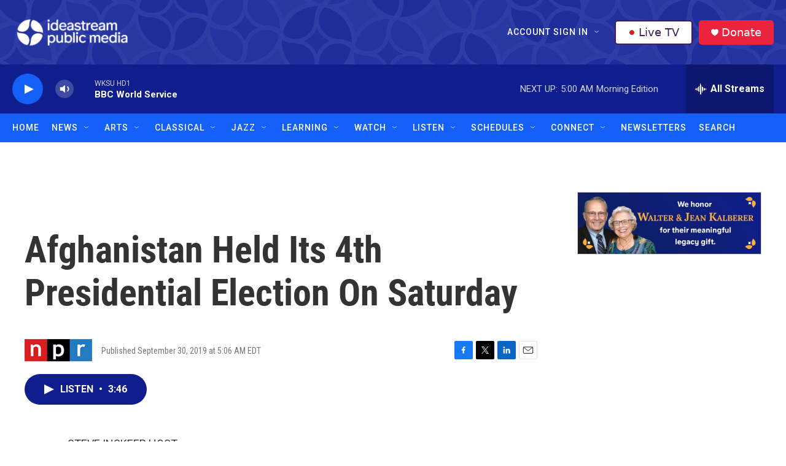

--- FILE ---
content_type: text/html; charset=utf-8
request_url: https://www.google.com/recaptcha/api2/aframe
body_size: 180
content:
<!DOCTYPE HTML><html><head><meta http-equiv="content-type" content="text/html; charset=UTF-8"></head><body><script nonce="Tm6bhcCh8EG2LIdmWn-Aig">/** Anti-fraud and anti-abuse applications only. See google.com/recaptcha */ try{var clients={'sodar':'https://pagead2.googlesyndication.com/pagead/sodar?'};window.addEventListener("message",function(a){try{if(a.source===window.parent){var b=JSON.parse(a.data);var c=clients[b['id']];if(c){var d=document.createElement('img');d.src=c+b['params']+'&rc='+(localStorage.getItem("rc::a")?sessionStorage.getItem("rc::b"):"");window.document.body.appendChild(d);sessionStorage.setItem("rc::e",parseInt(sessionStorage.getItem("rc::e")||0)+1);localStorage.setItem("rc::h",'1768372134661');}}}catch(b){}});window.parent.postMessage("_grecaptcha_ready", "*");}catch(b){}</script></body></html>

--- FILE ---
content_type: text/css
request_url: https://tags.srv.stackadapt.com/sa.css
body_size: -11
content:
:root {
    --sa-uid: '0-3abc5e2d-553b-5f66-5ac0-88335a7e5443';
}